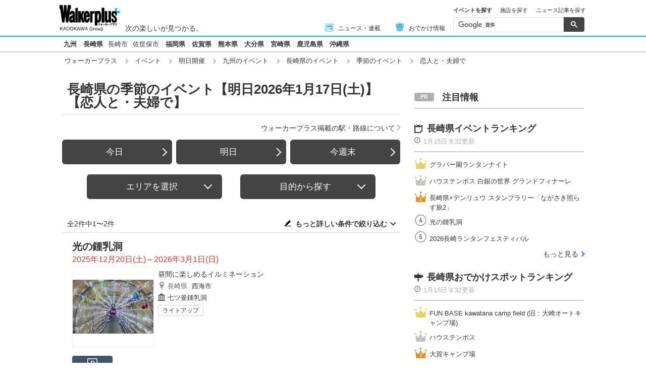

--- FILE ---
content_type: text/html; charset=utf-8
request_url: https://www.google.com/recaptcha/api2/aframe
body_size: 115
content:
<!DOCTYPE HTML><html><head><meta http-equiv="content-type" content="text/html; charset=UTF-8"></head><body><script nonce="uSXI9U6L00FoyGXUN2jFcg">/** Anti-fraud and anti-abuse applications only. See google.com/recaptcha */ try{var clients={'sodar':'https://pagead2.googlesyndication.com/pagead/sodar?'};window.addEventListener("message",function(a){try{if(a.source===window.parent){var b=JSON.parse(a.data);var c=clients[b['id']];if(c){var d=document.createElement('img');d.src=c+b['params']+'&rc='+(localStorage.getItem("rc::a")?sessionStorage.getItem("rc::b"):"");window.document.body.appendChild(d);sessionStorage.setItem("rc::e",parseInt(sessionStorage.getItem("rc::e")||0)+1);localStorage.setItem("rc::h",'1768498146832');}}}catch(b){}});window.parent.postMessage("_grecaptcha_ready", "*");}catch(b){}</script></body></html>

--- FILE ---
content_type: application/javascript; charset=utf-8
request_url: https://fundingchoicesmessages.google.com/f/AGSKWxUZj85IDyXoTNRaKRIYlLRuoT6SdKqUHHim_TxDvHRrfQIUIy7EvkhuG2NnnBheV09MCO0QUPCw1ZyloHOfghqOdvICY3SJXnDj6JApH_6nYN9dGaTuEW8fFeC1xOnKLLosW7PWDcIOdE04tt-ThEZRYrW8pnhxi8qjGOJZ96eSpCiFIFbpTGHb46Pj/_/ados.js/your-ad-/floater_ad./ads-sticker2./ads-250.
body_size: -1290
content:
window['22567ba3-ad01-4682-baf8-bca63c89fc4e'] = true;